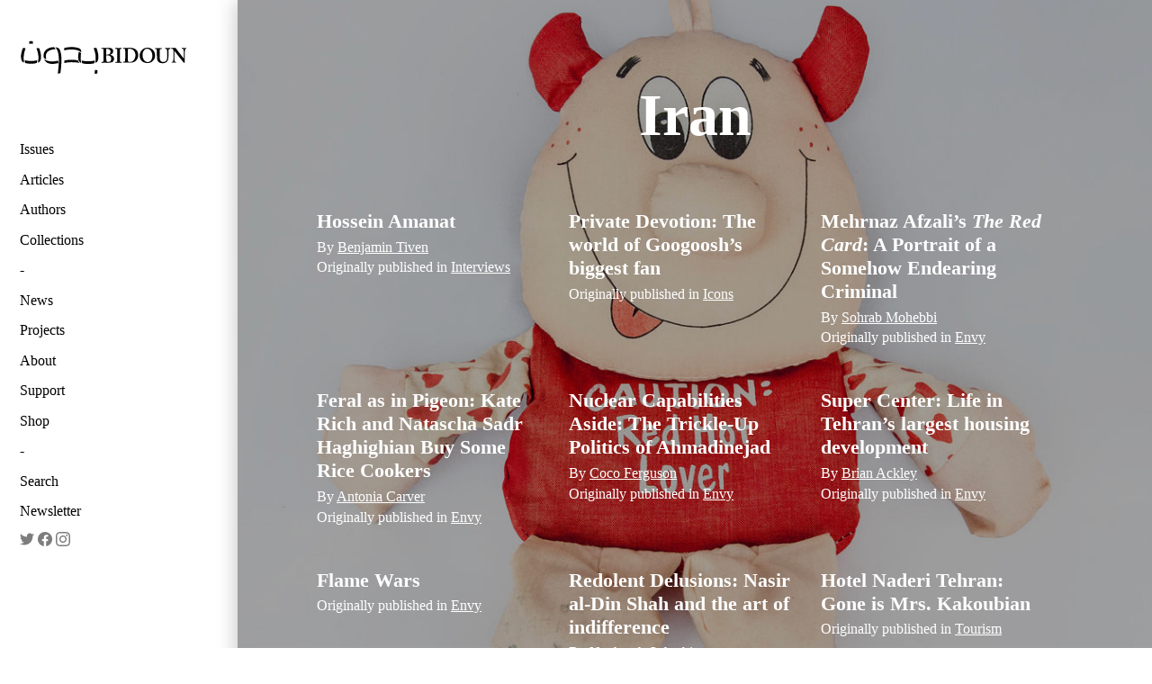

--- FILE ---
content_type: text/html; charset=utf-8
request_url: https://bidoun.org/tags/iran
body_size: 73245
content:
<!DOCTYPE html><html lang="en"><head prefix="og: http://ogp.me/ns# fb: http://ogp.me/ns/fb# website: http://ogp.me/ns/website#"><meta charset="utf-8" /><title>Iran | Bidoun</title>
<meta name="description" content="Articles tagged as Iran" /><meta content="Bidoun" property="og:site_name" /><meta content="Bidoun" property="author" /><meta content="Bidoun" name="application-name" /><meta content="#00990d" name="msapplication-TileColor" /><meta content="@Bidoun" property="twitter:site" /><meta content="@Bidoun" property="twitter:creator" /><meta content="en_US" property="og:locale" /><meta content="width=device-width, initial-scale=1.0" name="viewport" /><link rel="stylesheet" media="all" href="/assets/application-642b7e5da513214cb615c5ceeb87293b3c6bae41a197874f07a6f5d19c952cbe.css" /><link rel="stylesheet" media="print" href="/assets/print-b7ead936b480324545de4b5b7e23bbb6db994555f6699ead895dd51d658e39b4.css" /><link href="//www.google-analytics.com" rel="dns-prefetch" /><link href="//public.bidoun.org" rel="dns-prefetch" /><link rel="shortcut icon" type="image/x-icon" href="/assets/favicon-7c619a04b1eb2e0315867188e35e541f7e07491e59a68a433fb345663ba81ff8.ico" /><link rel="shortcut icon" type="image/x-icon" href="/assets/favicon-6addd96b24e07efda7c2043c9ee99466a632ae6665bd48507ab9047174be5c7d.gif" /><link rel="alternate" type="application/rss+xml" title="Bidoun articles RSS" href="/feed" /><script src="https://www.googletagmanager.com/gtag/js?id=UA-63408324-1" async="async"></script><script>window.dataLayer = window.dataLayer || [];
function gtag(){dataLayer.push(arguments);}
gtag('js', new Date());
gtag('config', 'UA-63408324-1', { 'site_speed_sample_rate': 100 });</script></head><body data-action="show" data-controller="tag" data-path="[&quot;tags&quot;, &quot;iran&quot;]"><header class="navigation"><h1 class="logo"><a href="https://bidoun.org/"><svg xmlns="http://www.w3.org/2000/svg" viewbox="0 0 250 53.3" width="186" height="40"><title>Bidoun</title>
<path d="M128.6 12.3h-1.7c-1.9 0-3.3 0-4-.1h-.6c-.3 0-.3.2-.3.3v.7c0 .2.1.3.3.3h1c1.1 0 1.6 0 1.7 1.8 0 .5.1 4.3.1 5.4v3.6c0 2.5-.1 6.6-.1 7.3-.1.9-.3 1.3-1.2 1.3h-1.4c-.2 0-.3.1-.3.3v.8c0 .2.1.3.3.3h.9l3.5-.1 4.6.1c3.5 0 5.5-.3 6.9-1.1 1.6-.8 2.5-3.1 2.5-4.7 0-3.1-1.9-5.1-5.7-6.1v-.1c3-1.1 4.3-2.6 4.3-5.1 0-2-.8-3.4-2.4-4.3-1-.6-2.9-.8-5.6-.8l-2.8.2zm.5 7.5c0-2.5.1-5.2.1-5.8 0-.2.2-.4.4-.4.2-.1.6-.1.9-.1.9 0 2.4.3 3.6 1.1 1.2.9 1.4 2.3 1.4 3.1 0 1.1-.3 2.6-1.6 3.6-.7.5-1.9.9-3.3.9h-1.4c-.1-.3-.1-2.4-.1-2.4zm.8 3.4c1.1 0 2.4.1 3.6.5 1.9.7 3 2.5 3 4.7 0 4-2.5 4.8-4.7 4.8-1.9 0-2.6-1.1-2.6-4v-6.1c0 .1.7.1.7.1zm21.4-10.9l-3.7.1-4.3-.1h-.5c-.1 0-.2 0-.2.3v.8c0 .2.1.3.3.3h1.5c.8 0 1.1.3 1.1 1 0 .4.1 6 .1 6.7v2.2c0 1.7-.1 8.3-.1 8.8-.1.8-.7.8-1.3.8H143c-.1 0-.3 0-.3.2v.8c0 .2.1.3.3.3h.4l4.1-.1 3.8.1h.5c.3 0 .4-.2.4-.3v-.8c0-.2-.2-.3-.3-.3h-1.2c-.8 0-1.1-.2-1.1-1l-.1-7.7V22l.1-7.5c0-.7.7-.8 1.1-.8h1.1c.1 0 .3-.1.3-.3v-.7c0-.2-.1-.3-.3-.3l-.5-.1zm10 0h-2.2l-3.1-.1h-1.3c-.2 0-.3.1-.3.2v.8c0 .2.2.3.3.3h1.6c.6 0 .9.1 1 .8.1.5.2 4.9.2 5.6v2.3c0 2.3-.1 9.3-.2 9.9-.1.5-.4.7-.9.7h-1.7c-.1 0-.3 0-.3.2v.8c0 .2 0 .3.2.3h.6l3.6-.1 3.2.1h2.4c2 0 6.6 0 9.5-3.3 2-2.3 2.9-4.8 2.9-8.1 0-4.2-1.8-6.6-3.3-7.9-2.6-2.3-5.7-2.8-9.9-2.8l-2.3.3zm.5 20c-.4-.6-.5-1.1-.5-1.7v-9.8c0-1.1 0-4.6.1-5.8 0-.7.2-1.1.5-1.3.5-.3 1.2-.3 1.9-.3 2.4 0 5 1.1 6.6 2.9 1.4 1.7 2.3 4.3 2.3 6.7 0 2.6-.8 5.2-2.1 7-1.4 1.9-3.7 3.1-6.1 3.1-1.1 0-2.3-.2-2.7-.8zM185.9 15zm38.1-2.7l-2.8.1-3.2-.1h-.5c-.2 0-.3.1-.3.3v.8c0 .2.1.3.3.3h1.1c.6 0 1.1.5 1.2 1.3.1.7.3 3.4.3 5.9v5.6c0 2.2-.6 4-1.8 5.2-.9.9-2.6 1.5-4.1 1.5-1 0-2.9-.2-4.1-1.9-.8-1.1-1-2.7-1.1-3.8-.1-1-.1-3.2-.1-4.7V19c0-1.8.1-3.6.1-4 0-.7.6-1.1 1.4-1.1h1.3c.2 0 .3-.1.3-.3v-.8c0-.2-.1-.3-.3-.3h-.6l-3.9.1-4.3-.1h-.4c-.3 0-.4.1-.4.3v.7c0 .2.1.3.3.3h1.4c.7 0 1 .4 1 1.5v7.3c0 4.3.1 6.1.6 7.5.6 2 1.9 3.4 3.7 4.2 1.1.5 2.8.7 4.5.7 2.3 0 4.3-.7 5.7-1.9 1.6-1.4 2.4-3.3 2.6-6 .1-1.3.2-6.7.2-7 0-.8 0-4.7.1-5.1.1-.4.2-1.1 1.2-1.1h1.1c.3 0 .3-.2.3-.3v-.7c0-.2-.1-.3-.4-.3l-.4-.3zm24 0l-2.4.1-2.8-.1h-.5c-.3 0-.3.1-.3.3v.7c0 .2 0 .3.2.3h.9c.7 0 1.3.4 1.5 1.1.1.4.2 2.7.3 4v.7c.1 1.5.1 3.1.1 5.8v3.1c-.6-.8-5.1-6.6-5.5-7.1-.6-.8-6.4-8.4-6.7-8.8-.2-.2-.4-.3-.8-.3H231.1l-1.3.1h-3.5c-.2 0-.2.1-.2.2v.8c0 .1.1.2.2.3h1c1.3 0 2.2 1.4 2.2 3.2v3.9c0 4.9-.2 9.2-.2 9.8-.1 1.8-.5 2.5-1.3 2.5h-1c-.2 0-.2.2-.2.2v.8c0 .2 0 .3.2.3h.9l2.1-.1 2.5.1h.7c.3 0 .3-.1.3-.3v-.7c0-.2 0-.3-.3-.3h-.8c-1 0-1.3-.6-1.4-2.2 0-.5-.3-5-.3-10.5v-3.7h.1l1.5 1.9c1.6 2 3.7 4.8 4 5.1l2.1 2.7 2.6 3.3 3.7 4.5c.2.2.6.5 1.1.5.4 0 .4-.5.4-.9v-8.1c0-3.4.3-8.8.4-10.4.1-1.1.4-1.6.9-1.6h.8c.2 0 .2-.1.2-.4v-.7c0-.1-.1-.3-.4-.3l-.1.2zM86.3 12c1.9.5 3.1 1 4 1.9.7.7 1.2 1.5 1.3 2.7.1 1.4 0 2.3 0 2.3s-.5-.8-2.4-1.9c-2.5-1.4-5.3-2-7.3-2.2-1.7-.2-3.4-.3-4.8-.3-1 0-4.1.2-5.3.3-2.9.4-5.4 1-5.4 1s-.2-.8-.1-1.8c.1-1.3.2-1.8.2-1.8s4.1-1 8.4-1.2c4.4-.3 8.6.2 11.4 1zm1.8 5.9s-.9 4.6-.9 7.1c-.1 2.5 0 5.7 2 7.9 1.1 1.2 2.6 1.8 2.6 1.8s-.7-1.7-.9-6.2c-.1-2.9.5-8.3.5-8.3s-.5-.6-1.4-1.2c-.8-.5-1.9-1.1-1.9-1.1zm-1.3 13s-2.3-.7-5.8-.9c-1.6-.1-5-.2-8 0-3.6.3-6.3 1.1-6.3 1.1l-.2 1.8c-.1 1.3.1 1.9.1 1.9s3.2-.8 6.1-1.1c3.3-.3 8.3-.2 11.2.1 3.1.4 5.5.8 5.5.8s-.6-.4-1.2-1.1c-.8-1-1.4-2.6-1.4-2.6zM24.9 12.6s1.5 4.1 2 6.7c.9 4.1 1.2 6.1.8 10.7-.2 3.1-.8 4.2-.8 4.2s1.7-.5 2.6-1.3c1.3-1.2 2.1-3.5 2.2-7.3.1-3.2-.9-6.8-1.2-8.2-.8-3.1-1.7-4.9-1.7-4.9h-2.1c-1.1 0-1.8.1-1.8.1zM50.8 11s-4.3-.1-8.7 2.1c-2.4 1.2-5 3.6-6.1 6.9-1.2 3.7 0 7.1 0 7.1s.8.7 1.7 1.2c1.1.6 2 .9 2 .9s-1-2.6-.8-5.5c.1-1.4.8-3.6 1.8-4.8 1.3-1.6 3.2-3.1 6.7-4 3.2-.8 5.8-.8 6-.8 0 0-.4-.8-1.4-2-.4-.5-1.2-1.1-1.2-1.1zM38.6 32.5c3.5 3.6 8.3 3.5 10.5 3.5 1.6 0 5.1-.3 8.2-1.1 0 0 .1-.6.1-1.8v-1.9c-1.3.3-3.6.8-5.9 1-.9.1-4.5.5-8.6-.4-4.5-1-6.6-2.9-6.6-2.9s.9 2.2 2.3 3.6zM52.7 11s.7.6 1.2 1.3c.6.9 1.5 2.1 2.2 3.7 1.7 3.6 1.9 7.8 2.2 11.9.2 2.8 0 8.2-.5 13.1-.5 5.8-1.1 9.5-1.1 9.5s1.6-.1 2.3-.3c.9-.2 1.7-.6 1.7-.6s1-8 1.3-13.3c.3-5.9.6-14.2-1.7-20-1-2.7-2.3-3.7-2.3-3.7s-1.4-.6-3-1c-1.2-.5-2.3-.6-2.3-.6zM6.8 12.4c-1.3-.1-2.1 0-2.1 0s-.9 1.8-1.7 4.9c-.4 1.5-1.4 5-1.2 8.2.1 3.8.9 6.1 2.2 7.3.9.8 2.6 1.3 2.6 1.3s-.5-1-.7-4.1c-.3-4.6 0-6.5.8-10.7.5-2.5 2-6.7 2-6.7s-.7-.1-1.9-.2zm103.5 0s1.5 4.3 2.1 6.9c.9 4.3 1.2 6.3.9 11-.2 3.2-.9 4.3-.9 4.3s1.8-.6 2.7-1.4c1.4-1.2 2.2-3.6 2.3-7.5.1-3.3-.9-7-1.3-8.5-.8-3.2-1.7-5.1-1.7-5.1h-2.2c-1.2.2-1.9.3-1.9.3zM19.6 4.2c0-1-.2-1.8-.2-1.8s-.6-.3-2.6-.3c-1.9 0-2.6.3-2.6.3s-.2.8-.2 1.8v1.9s1.5-.2 2.8-.2c1.3 0 2.8.2 2.8.2V4.2zm94.1 46.5c1 0 1.8-.2 1.8-.2s.3-.6.5-2.5c.1-1.9-.1-2.6-.1-2.6s-.8-.1-1.8-.2c-1 0-2 .1-2 .1s.1 1.3-.1 2.6c-.1 1.3-.4 2.6-.4 2.6s1.1.2 2.1.2zm-96.3-19h-1.2c-4.4 0-7.1-.7-8.9-1.2 0 0 .1 1.3.2 1.9.3 1.4.6 2.3.6 2.3s2.3.8 6.6 1h4c4.3-.2 6.6-1 6.6-1s.4-.8.6-2.3c.1-.6.2-1.9.2-1.9-1.7.5-4.4 1.2-8.7 1.2zm85.3.4h-1.2c-4.5 0-7.3-.7-9.2-1.2 0 0 .1 1.3.3 1.9.3 1.4.7 2.3.7 2.3s2.4.8 6.8 1h4.2c4.4-.2 6.8-1 6.8-1s.4-.8.7-2.3c.1-.6.3-1.9.3-1.9-2.1.5-4.9 1.2-9.4 1.2zm79.1-16.2c-2.5 3.1-2.8 6.1-2.8 7.7 0 3.2 1.2 5.9 2.7 7.6.6.7 1.1 1.1 2 1.7 2.3 1.5 5.3 1.9 6.8 1.9 4.2 0 6.9-1.4 9.3-4.4 1.5-1.9 2.3-4.3 2.3-6.8 0-5-2.6-7.9-4.2-9.2-2.7-2.2-5.2-2.5-7.3-2.5-3.4 0-6.6 1.3-8.8 4zm1.5 6.6c0-2.4.9-5.6 2.8-7.4 1.6-1.6 3.6-1.7 4.2-1.7.6 0 1.1.1 1.6.2 2.9.9 6.1 4.7 6.1 10.3 0 3.5-1.5 9.5-7.1 9.4-2.8 0-7.6-2.6-7.6-10.8zm2.6-7.5z"></path></svg>
</a></h1><nav class="desktop panels" role="navigation"><div class="panel"><ul class="panel-primary"><li class="menu-item" data-id="issues"><a href="/issues">Issues</a></li><li class="menu-item" data-id="articles"><a href="/articles">Articles</a></li><li class="menu-item" data-id="authors"><a href="/authors">Authors</a></li><li class="menu-item" data-id="collections"><a href="/collections">Collections</a></li><li class="menu-item spacer"></li><li class="menu-item" data-id="news"><a href="/news">News</a></li><li class="menu-item" data-id="projects"><a href="/projects">Projects</a></li><li class="menu-item" data-id="about"><a href="/about">About</a></li><li class="menu-item" data-id="support"><a href="/support">Support</a></li><li class="menu-item" data-id="shop"><a href="/shop">Shop</a></li><li class="menu-item spacer"></li><li class="menu-item" data-id="search"><a data-modal="#search-form-container" href="/search">Search</a></li><li class="menu-item"><a data-modal="#newsletter-form-container" href="#newsletter">Newsletter</a></li><li class="menu-item social-icon"><a href="https://twitter.com/bidoun" rel="noopener" target="_blank"><svg role="img" xmlns="http://www.w3.org/2000/svg" viewbox="0 0 24 24" width="16" height="16" title="Twitter"><title>Twitter icon</title>
<path fill="currentColor" d="M23.953 4.57a10 10 0 01-2.825.775 4.958 4.958 0 002.163-2.723c-.951.555-2.005.959-3.127 1.184a4.92 4.92 0 00-8.384 4.482C7.69 8.095 4.067 6.13 1.64 3.162a4.822 4.822 0 00-.666 2.475c0 1.71.87 3.213 2.188 4.096a4.904 4.904 0 01-2.228-.616v.06a4.923 4.923 0 003.946 4.827 4.996 4.996 0 01-2.212.085 4.936 4.936 0 004.604 3.417 9.867 9.867 0 01-6.102 2.105c-.39 0-.779-.023-1.17-.067a13.995 13.995 0 007.557 2.209c9.053 0 13.998-7.496 13.998-13.985 0-.21 0-.42-.015-.63A9.935 9.935 0 0024 4.59z"></path></svg>
</a></li><li class="menu-item social-icon"><a href="https://www.facebook.com/BIDOUN-47157759657" rel="noopener" target="_blank"><svg role="img" xmlns="http://www.w3.org/2000/svg" viewbox="0 0 24 24" width="16" height="16" title="Facebook"><title>Facebook icon</title>
<path fill="currentColor" d="M24 12.073c0-6.627-5.373-12-12-12s-12 5.373-12 12c0 5.99 4.388 10.954 10.125 11.854v-8.385H7.078v-3.47h3.047V9.43c0-3.007 1.792-4.669 4.533-4.669 1.312 0 2.686.235 2.686.235v2.953H15.83c-1.491 0-1.956.925-1.956 1.874v2.25h3.328l-.532 3.47h-2.796v8.385C19.612 23.027 24 18.062 24 12.073z"></path></svg>
</a></li><li class="menu-item social-icon"><a href="https://instagram.com/bidounmagazine/" rel="noopener" target="_blank"><svg role="img" viewbox="0 0 24 24" xmlns="http://www.w3.org/2000/svg" width="16" height="16" title="Instagram"><title>Instagram icon</title>
<path fill="currentColor" d="M12 0C8.74 0 8.333.015 7.053.072 5.775.132 4.905.333 4.14.63c-.789.306-1.459.717-2.126 1.384S.935 3.35.63 4.14C.333 4.905.131 5.775.072 7.053.012 8.333 0 8.74 0 12s.015 3.667.072 4.947c.06 1.277.261 2.148.558 2.913.306.788.717 1.459 1.384 2.126.667.666 1.336 1.079 2.126 1.384.766.296 1.636.499 2.913.558C8.333 23.988 8.74 24 12 24s3.667-.015 4.947-.072c1.277-.06 2.148-.262 2.913-.558.788-.306 1.459-.718 2.126-1.384.666-.667 1.079-1.335 1.384-2.126.296-.765.499-1.636.558-2.913.06-1.28.072-1.687.072-4.947s-.015-3.667-.072-4.947c-.06-1.277-.262-2.149-.558-2.913-.306-.789-.718-1.459-1.384-2.126C21.319 1.347 20.651.935 19.86.63c-.765-.297-1.636-.499-2.913-.558C15.667.012 15.26 0 12 0zm0 2.16c3.203 0 3.585.016 4.85.071 1.17.055 1.805.249 2.227.415.562.217.96.477 1.382.896.419.42.679.819.896 1.381.164.422.36 1.057.413 2.227.057 1.266.07 1.646.07 4.85s-.015 3.585-.074 4.85c-.061 1.17-.256 1.805-.421 2.227-.224.562-.479.96-.899 1.382-.419.419-.824.679-1.38.896-.42.164-1.065.36-2.235.413-1.274.057-1.649.07-4.859.07-3.211 0-3.586-.015-4.859-.074-1.171-.061-1.816-.256-2.236-.421-.569-.224-.96-.479-1.379-.899-.421-.419-.69-.824-.9-1.38-.165-.42-.359-1.065-.42-2.235-.045-1.26-.061-1.649-.061-4.844 0-3.196.016-3.586.061-4.861.061-1.17.255-1.814.42-2.234.21-.57.479-.96.9-1.381.419-.419.81-.689 1.379-.898.42-.166 1.051-.361 2.221-.421 1.275-.045 1.65-.06 4.859-.06l.045.03zm0 3.678c-3.405 0-6.162 2.76-6.162 6.162 0 3.405 2.76 6.162 6.162 6.162 3.405 0 6.162-2.76 6.162-6.162 0-3.405-2.76-6.162-6.162-6.162zM12 16c-2.21 0-4-1.79-4-4s1.79-4 4-4 4 1.79 4 4-1.79 4-4 4zm7.846-10.405c0 .795-.646 1.44-1.44 1.44-.795 0-1.44-.646-1.44-1.44 0-.794.646-1.439 1.44-1.439.793-.001 1.44.645 1.44 1.439z"></path></svg>
</a></li></ul></div></nav><nav class="mobile drawer" role="navigation"><div class="drawer-contents"><div class="column-group"><div class="column full"><h4 class="section-title"><a href="/issues">Issues</a></h4></div><div class="column full"><h4 class="section-title"><a href="/articles">Articles</a></h4></div><div class="column full"><h4 class="section-title"><a href="/authors">Authors</a></h4></div><div class="column full"><h4 class="section-title"><a href="/collections">Collections</a></h4></div></div><div class="column-group"><div class="column full"><h4 class="section-title"><a href="/news">News</a></h4></div><div class="column full"><h4 class="section-title"><a href="/projects">Projects</a></h4></div><div class="column full"><h4 class="section-title"><a href="/about">About</a></h4></div><div class="column full"><h4 class="section-title"><a href="/support">Support</a></h4></div><div class="column full"><h4 class="section-title"><a href="/shop">Shop</a></h4></div></div><div class="column-group"><div class="column social-icon"><a href="https://twitter.com/bidoun" rel="noopener" target="_blank"><svg role="img" xmlns="http://www.w3.org/2000/svg" viewbox="0 0 24 24" width="22" height="22" title="Twitter"><title>Twitter icon</title>
<path fill="currentColor" d="M23.953 4.57a10 10 0 01-2.825.775 4.958 4.958 0 002.163-2.723c-.951.555-2.005.959-3.127 1.184a4.92 4.92 0 00-8.384 4.482C7.69 8.095 4.067 6.13 1.64 3.162a4.822 4.822 0 00-.666 2.475c0 1.71.87 3.213 2.188 4.096a4.904 4.904 0 01-2.228-.616v.06a4.923 4.923 0 003.946 4.827 4.996 4.996 0 01-2.212.085 4.936 4.936 0 004.604 3.417 9.867 9.867 0 01-6.102 2.105c-.39 0-.779-.023-1.17-.067a13.995 13.995 0 007.557 2.209c9.053 0 13.998-7.496 13.998-13.985 0-.21 0-.42-.015-.63A9.935 9.935 0 0024 4.59z"></path></svg>
</a></div><div class="column social-icon"><a href="https://www.facebook.com/BIDOUN-47157759657" rel="noopener" target="_blank"><svg role="img" xmlns="http://www.w3.org/2000/svg" viewbox="0 0 24 24" width="22" height="22" title="Facebook"><title>Facebook icon</title>
<path fill="currentColor" d="M24 12.073c0-6.627-5.373-12-12-12s-12 5.373-12 12c0 5.99 4.388 10.954 10.125 11.854v-8.385H7.078v-3.47h3.047V9.43c0-3.007 1.792-4.669 4.533-4.669 1.312 0 2.686.235 2.686.235v2.953H15.83c-1.491 0-1.956.925-1.956 1.874v2.25h3.328l-.532 3.47h-2.796v8.385C19.612 23.027 24 18.062 24 12.073z"></path></svg>
</a></div><div class="column social-icon"><a href="https://instagram.com/bidounmagazine/" rel="noopener" target="_blank"><svg role="img" viewbox="0 0 24 24" xmlns="http://www.w3.org/2000/svg" width="22" height="22" title="Instagram"><title>Instagram icon</title>
<path fill="currentColor" d="M12 0C8.74 0 8.333.015 7.053.072 5.775.132 4.905.333 4.14.63c-.789.306-1.459.717-2.126 1.384S.935 3.35.63 4.14C.333 4.905.131 5.775.072 7.053.012 8.333 0 8.74 0 12s.015 3.667.072 4.947c.06 1.277.261 2.148.558 2.913.306.788.717 1.459 1.384 2.126.667.666 1.336 1.079 2.126 1.384.766.296 1.636.499 2.913.558C8.333 23.988 8.74 24 12 24s3.667-.015 4.947-.072c1.277-.06 2.148-.262 2.913-.558.788-.306 1.459-.718 2.126-1.384.666-.667 1.079-1.335 1.384-2.126.296-.765.499-1.636.558-2.913.06-1.28.072-1.687.072-4.947s-.015-3.667-.072-4.947c-.06-1.277-.262-2.149-.558-2.913-.306-.789-.718-1.459-1.384-2.126C21.319 1.347 20.651.935 19.86.63c-.765-.297-1.636-.499-2.913-.558C15.667.012 15.26 0 12 0zm0 2.16c3.203 0 3.585.016 4.85.071 1.17.055 1.805.249 2.227.415.562.217.96.477 1.382.896.419.42.679.819.896 1.381.164.422.36 1.057.413 2.227.057 1.266.07 1.646.07 4.85s-.015 3.585-.074 4.85c-.061 1.17-.256 1.805-.421 2.227-.224.562-.479.96-.899 1.382-.419.419-.824.679-1.38.896-.42.164-1.065.36-2.235.413-1.274.057-1.649.07-4.859.07-3.211 0-3.586-.015-4.859-.074-1.171-.061-1.816-.256-2.236-.421-.569-.224-.96-.479-1.379-.899-.421-.419-.69-.824-.9-1.38-.165-.42-.359-1.065-.42-2.235-.045-1.26-.061-1.649-.061-4.844 0-3.196.016-3.586.061-4.861.061-1.17.255-1.814.42-2.234.21-.57.479-.96.9-1.381.419-.419.81-.689 1.379-.898.42-.166 1.051-.361 2.221-.421 1.275-.045 1.65-.06 4.859-.06l.045.03zm0 3.678c-3.405 0-6.162 2.76-6.162 6.162 0 3.405 2.76 6.162 6.162 6.162 3.405 0 6.162-2.76 6.162-6.162 0-3.405-2.76-6.162-6.162-6.162zM12 16c-2.21 0-4-1.79-4-4s1.79-4 4-4 4 1.79 4 4-1.79 4-4 4zm7.846-10.405c0 .795-.646 1.44-1.44 1.44-.795 0-1.44-.646-1.44-1.44 0-.794.646-1.439 1.44-1.439.793-.001 1.44.645 1.44 1.439z"></path></svg>
</a></div></div></div></nav><nav class="mobile toolbar" role="navigation"><div class="column-group no-gutters"><div class="column quarter burger"><button class="drawer-toggle"><svg xmlns="http://www.w3.org/2000/svg" viewbox="0 0 30 30" width="15" height="15" title="Toggle Menu">
  <title>Toggle menu</title>
  <rect y="0" width="30" height="6"></rect>
  <rect width="30" height="6" y="12"></rect>
  <rect width="30" height="6" y="24"></rect>
</svg>
</button></div></div></nav></header><main class="show-tag" id="content-root" role="main"><span id="top"></span><section class="tag articles"><header class="section-header"><h1 class="section-title">Iran</h1></header><aside class="table-of-contents non-featured-articles"><ul class="column-group"><li class="article column third tablet-half mobile-full" data-published="true"><h5 class="article-title"><a href="http://www.bidoun.org/articles/hossein-amanat">Hossein Amanat</a></h5><h6 class="article-author">By <a class="toc-author-link" itemprop="author" href="http://www.bidoun.org/authors/benjamin-tiven">Benjamin Tiven</a></h6><h6 class="article-original-publish">Originally published in <a class="toc-article-issue" href="/issues/28-interviews">Interviews</a></h6></li><li class="article column third tablet-half mobile-full" data-published="true"><h5 class="article-title"><a href="https://bidoun.org/articles/private-devotion">Private Devotion: The world of Googoosh&rsquo;s biggest fan</a></h5><h6 class="article-original-publish">Originally published in <a class="toc-article-issue" href="/issues/5-icons">Icons</a></h6></li><li class="article column third tablet-half mobile-full" data-published="true"><h5 class="article-title"><a href="http://www.bidoun.org/articles/mehrnaz-afzali-s-the-red-card">Mehrnaz Afzali&rsquo;s <em>The Red Card</em>: A Portrait of a Somehow Endearing Criminal</a></h5><h6 class="article-author">By <a class="toc-author-link" itemprop="author" href="http://www.bidoun.org/authors/sohrab-mohebbi">Sohrab Mohebbi</a></h6><h6 class="article-original-publish">Originally published in <a class="toc-article-issue" href="/issues/6-envy">Envy</a></h6></li><li class="article column third tablet-half mobile-full" data-published="true"><h5 class="article-title"><a href="http://www.bidoun.org/articles/kate-rich">Feral as in Pigeon: Kate Rich and Natascha Sadr Haghighian Buy Some Rice Cookers</a></h5><h6 class="article-author">By <a class="toc-author-link" itemprop="author" href="http://www.bidoun.org/authors/antonia-carver">Antonia Carver</a></h6><h6 class="article-original-publish">Originally published in <a class="toc-article-issue" href="/issues/6-envy">Envy</a></h6></li><li class="article column third tablet-half mobile-full" data-published="true"><h5 class="article-title"><a href="http://www.bidoun.org/articles/the-trickle-up-politics-of-ahmadinejad">Nuclear Capabilities Aside: The Trickle-Up Politics of Ahmadinejad</a></h5><h6 class="article-author">By <a class="toc-author-link" itemprop="author" href="http://www.bidoun.org/authors/coco-ferguson">Coco Ferguson</a></h6><h6 class="article-original-publish">Originally published in <a class="toc-article-issue" href="/issues/6-envy">Envy</a></h6></li><li class="article column third tablet-half mobile-full" data-published="true"><h5 class="article-title"><a href="http://www.bidoun.org/articles/life-in-tehran-s-largest-housing-development">Super Center: Life in Tehran’s largest housing development</a></h5><h6 class="article-author">By <a class="toc-author-link" itemprop="author" href="http://www.bidoun.org/authors/brian-ackley">Brian Ackley</a></h6><h6 class="article-original-publish">Originally published in <a class="toc-article-issue" href="/issues/6-envy">Envy</a></h6></li><li class="article column third tablet-half mobile-full" data-published="true"><h5 class="article-title"><a href="http://new.bidoun.org/articles/flame-wars">Flame Wars</a></h5><h6 class="article-original-publish">Originally published in <a class="toc-article-issue" href="/issues/6-envy">Envy</a></h6></li><li class="article column third tablet-half mobile-full" data-published="true"><h5 class="article-title"><a href="https://new.bidoun.org/articles/redolent-delusions">Redolent Delusions: Nasir al-Din Shah and the art of indifference</a></h5><h6 class="article-author">By <a class="toc-author-link" itemprop="author" href="https://new.bidoun.org/authors/naghmeh-sohrabi">Naghmeh Sohrabi</a></h6><h6 class="article-original-publish">Originally published in <a class="toc-article-issue" href="/issues/7-tourism">Tourism</a></h6></li><li class="article column third tablet-half mobile-full" data-published="true"><h5 class="article-title"><a href="https://bidoun.org/articles/hotel-naderi-tehran">Hotel Naderi Tehran: Gone is Mrs. Kakoubian</a></h5><h6 class="article-original-publish">Originally published in <a class="toc-article-issue" href="/issues/7-tourism">Tourism</a></h6></li><li class="article column third tablet-half mobile-full" data-published="true"><h5 class="article-title"><a href="http://www.bidoun.org/articles/narges-and-the-case-of-iranian-docudrama">Narges and The Case of Iranian Docudrama: If Dante had come with illustrations</a></h5><h6 class="article-author">By <a class="toc-author-link" itemprop="author" href="http://www.bidoun.org/authors/sohrab-mohebbi">Sohrab Mohebbi</a></h6><h6 class="article-original-publish">Originally published in <a class="toc-article-issue" href="/issues/9-rumor">Rumor</a></h6></li><li class="article column third tablet-half mobile-full" data-published="true"><h5 class="article-title"><a href="http://www.bidoun.org/articles/navel-gazing">Navel Gazing: Mohammad Shirvani&rsquo;s <em>Nahf</em></a></h5><h6 class="article-author">By <a class="toc-author-link" itemprop="author" href="http://www.bidoun.org/authors/antonia-carver">Antonia Carver</a></h6><h6 class="article-original-publish">Originally published in <a class="toc-article-issue" href="/issues/1-we-are-spatial">We Are Spatial</a></h6></li><li class="article column third tablet-half mobile-full" data-published="true"><h5 class="article-title"><a href="http://www.bidoun.org/articles/finding-the-third-way">Finding The Third Way: Inside the Iranian indie art scene</a></h5><h6 class="article-author">By <a class="toc-author-link" itemprop="author" href="http://www.bidoun.org/authors/jinoos-taghizadeh">Jinoos Taghizadeh</a></h6><h6 class="article-original-publish">Originally published in <a class="toc-article-issue" href="/issues/13-glory">Glory</a></h6></li><li class="article column third tablet-half mobile-full" data-published="true"><h5 class="article-title"><a href="http://www.bidoun.org/articles/the-headlace-of-xerxes">The Headlace of Xerxes</a></h5><h6 class="article-author">By <a class="toc-author-link" itemprop="author" href="http://www.bidoun.org/authors/tom-morton">Tom Morton</a></h6><h6 class="article-original-publish">Originally published in <a class="toc-article-issue" href="/issues/14-objects">Objects</a></h6></li><li class="article column third tablet-half mobile-full" data-published="true"><h5 class="article-title"><a href="https://bidoun.org/articles/twilight-of-the-iron-sheik">Twilight of the Iron Sheik: A wrestler in winter</a></h5><h6 class="article-original-publish">Originally published in <a class="toc-article-issue" href="/issues/15-pulp">Pulp</a></h6></li><li class="article column third tablet-half mobile-full" data-published="true"><h5 class="article-title"><a href="https://bidoun.org/articles/slavs-tatars">Slavs &amp; Tatars: I often dream of Slavs</a></h5><h6 class="article-original-publish">Originally published in <a class="toc-article-issue" href="/issues/16-kids">Kids</a></h6></li><li class="article column third tablet-half mobile-full" data-published="true"><h5 class="article-title"><a href="https://new.bidoun.org/articles/the-future-takes-forever">The Future Takes Forever: Becoming FM-2030</a></h5><h6 class="article-author">By <a class="toc-author-link" itemprop="author" href="https://new.bidoun.org/authors/benjamin-tiven">Benjamin Tiven</a></h6><h6 class="article-original-publish">Originally published in <a class="toc-article-issue" href="/issues/19-noise">Noise</a></h6></li><li class="article column third tablet-half mobile-full" data-published="true"><h5 class="article-title"><a href="http://www.bidoun.org/articles/true-dub">True Dub: John Wayne, Iranian idol</a></h5><h6 class="article-author">By <a class="toc-author-link" itemprop="author" href="http://www.bidoun.org/authors/abou-farman">Abou Farman</a></h6><h6 class="article-original-publish">Originally published in <a class="toc-article-issue" href="/issues/19-noise">Noise</a></h6></li><li class="article column third tablet-half mobile-full" data-published="true"><h5 class="article-title"><a href="http://new.bidoun.org/articles/the-lovers-wind">On Albert Lamorisse&rsquo;s <em>The Lovers’ Wind</em></a></h5><h6 class="article-author">By <a class="toc-author-link" itemprop="author" href="http://new.bidoun.org/authors/latiffeh-ehteshami">Latiffeh Ehteshami</a>, <a class="toc-author-link" itemprop="author" href="http://new.bidoun.org/authors/lucy-raven">Lucy Raven</a></h6><h6 class="article-original-publish">Originally published in <a class="toc-article-issue" href="/issues/19-noise">Noise</a></h6></li><li class="article column third tablet-half mobile-full" data-published="true"><h5 class="article-title"><a href="http://www.bidoun.org/articles/the-9th-tehran-photography-biennial">9th Tehran Photography Biennial</a></h5><h6 class="article-author">By <a class="toc-author-link" itemprop="author" href="http://www.bidoun.org/authors/tirdad-zolghadr">Tirdad Zolghadr</a></h6><h6 class="article-original-publish">Originally published in <a class="toc-article-issue" href="/issues/2-we-are-old">We Are Old</a></h6></li><li class="article column third tablet-half mobile-full" data-published="true"><h5 class="article-title"><a href="http://bidoun.org/articles/fluffy-farhad">Fluffy Farhad</a></h5><h6 class="article-author">By <a class="toc-author-link" itemprop="author" href="http://bidoun.org/authors/negar-azimi">Negar Azimi</a></h6><h6 class="article-original-publish">Originally published in <a class="toc-article-issue" href="/issues/20-bazaar">Bazaar</a></h6></li><li class="article column third tablet-half mobile-full" data-published="true"><h5 class="article-title"><a href="http://www.bidoun.org/articles/rasht-29">Rasht 29: A cultural oasis in central Tehran</a></h5><h6 class="article-author">By <a class="toc-author-link" itemprop="author" href="http://www.bidoun.org/authors/sohrab-mohebbi">Sohrab Mohebbi</a></h6><h6 class="article-original-publish">Originally published in <a class="toc-article-issue" href="/issues/20-bazaar">Bazaar</a></h6></li><li class="article column third tablet-half mobile-full" data-published="true"><h5 class="article-title"><a href="http://bidoun.org/articles/interviews-michael-stevenson">Michael Stevenson: The deck is always stacked</a></h5><h6 class="article-author">By <a class="toc-author-link" itemprop="author" href="http://bidoun.org/authors/kate-sutton">Kate Sutton</a></h6><h6 class="article-original-publish">Originally published in <a class="toc-article-issue" href="/issues/28-interviews">Interviews</a></h6></li><li class="article column third tablet-half mobile-full" data-published="true"><h5 class="article-title"><a href="http://bidoun.org/articles/navid-negahban">Navid Negahban</a></h5><h6 class="article-author">By <a class="toc-author-link" itemprop="author" href="http://bidoun.org/authors/lisa-farjam">Lisa Farjam</a></h6><h6 class="article-original-publish">Originally published in <a class="toc-article-issue" href="/issues/28-interviews">Interviews</a></h6></li><li class="article column third tablet-half mobile-full" data-published="true"><h5 class="article-title"><a href="http://bidoun.org/articles/the-imaginary-elsewhere">The Imaginary Elsewhere: How not to think about diasporic art</a></h5><h6 class="article-author">By <a class="toc-author-link" itemprop="author" href="http://bidoun.org/authors/media-farzin">Media Farzin</a></h6><h6 class="article-original-publish">Originally published in <a class="toc-article-issue" href="/issues/27-diaspora">Diaspora</a></h6></li><li class="article column third tablet-half mobile-full" data-published="true"><h5 class="article-title"><a href="http://www.bidoun.org/articles/diaspora-review"><em>The Colonel</em></a></h5><h6 class="article-original-publish">Originally published in <a class="toc-article-issue" href="/issues/27-diaspora">Diaspora</a></h6></li><li class="article column third tablet-half mobile-full" data-published="true"><h5 class="article-title"><a href="https://new.bidoun.org/articles/save-the-babes">Save the Babes: Nazazin Afshin-Jam: Singer, Model, President of Stop Child Executions</a></h5><h6 class="article-author">By <a class="toc-author-link" itemprop="author" href="https://new.bidoun.org/authors/lisa-farjam">Lisa Farjam</a></h6><h6 class="article-original-publish">Originally published in <a class="toc-article-issue" href="/issues/23-squares">Squares</a></h6></li><li class="article column third tablet-half mobile-full" data-published="true"><h5 class="article-title"><a href="http://www.bidoun.org/articles/parastou-forouhar">Parastou Forouhar: Art, Life, and Death in Iran</a></h5><h6 class="article-author">By <a class="toc-author-link" itemprop="author" href="http://www.bidoun.org/authors/guy-mannes-abbott">Guy Mannes-Abbott</a></h6><h6 class="article-original-publish">Originally published in <a class="toc-article-issue" href="/issues/23-squares">Squares</a></h6></li><li class="article column third tablet-half mobile-full" data-published="true"><h5 class="article-title"><a href="http://www.bidoun.org/articles/iran-via-video-current">Iran via Video Current</a></h5><h6 class="article-author">By <a class="toc-author-link" itemprop="author" href="http://www.bidoun.org/authors/media-farzin">Media Farzin</a></h6><h6 class="article-original-publish">Originally published in <a class="toc-article-issue" href="/issues/26-soft-power">Soft Power</a></h6></li><li class="article column third tablet-half mobile-full" data-published="true"><h5 class="article-title"><a href="http://www.bidoun.org/articles/paved-with-good-intentions">Paved with Good Intentions: Political opposition and the pitfalls of international support</a></h5><h6 class="article-author">By <a class="toc-author-link" itemprop="author" href="http://www.bidoun.org/authors/noushin-ahmadi">Noushin Ahmadi</a></h6><h6 class="article-original-publish">Originally published in <a class="toc-article-issue" href="/issues/5-icons">Icons</a></h6></li><li class="article column third tablet-half mobile-full" data-published="true"><h5 class="article-title"><a href="https://bidoun.org/articles/javad-yasari">Javad Yasari: Secondhand fridge salesman, singing legend of the Tehran Bazaar</a></h5><h6 class="article-original-publish">Originally published in <a class="toc-article-issue" href="/issues/5-icons">Icons</a></h6></li><li class="article column third tablet-half mobile-full" data-published="true"><h5 class="article-title"><a href="http://www.bidoun.org/articles/tehran-as-movie-panorama">Tehran as Movie Panorama</a></h5><h6 class="article-author">By <a class="toc-author-link" itemprop="author" href="http://www.bidoun.org/authors/mazyar-lotfalian">Mazyar Lotfalian</a></h6><h6 class="article-original-publish">Originally published in <a class="toc-article-issue" href="/issues/5-icons">Icons</a></h6></li><li class="article column third tablet-half mobile-full" data-published="true"><h5 class="article-title"><a href="https://bidoun.org/articles/you-are-the-expert">You Are the Expert: Actual transcript of <em>Navad (90)</em>, Iran’s most popular TV show</a></h5><h6 class="article-original-publish">Originally published in <a class="toc-article-issue" href="/issues/24-sports">Sports</a></h6></li><li class="article column third tablet-half mobile-full" data-published="true"><h5 class="article-title"><a href="http://www.bidoun.org/articles/foucault-and-the-iranian-revolution">Foucault and the Iranian Revolution</a></h5><h6 class="article-author">By <a class="toc-author-link" itemprop="author" href="http://www.bidoun.org/authors/nader-vossoughian">Nader Vossoughian</a></h6><h6 class="article-original-publish">Originally published in <a class="toc-article-issue" href="/issues/5-icons">Icons</a></h6></li><li class="article column third tablet-half mobile-full" data-published="true"><h5 class="article-title"><a href="http://new.bidoun.org/articles/cheese-costs-money">Cheese Costs Money: On Paul E. Erdman’s <em>The Crash of ’79</em></a></h5><h6 class="article-original-publish">Originally published in <a class="toc-article-issue" href="/issues/5-icons">Icons</a></h6></li><li class="article column third tablet-half mobile-full" data-published="true"><h5 class="article-title"><a href="http://www.bidoun.org/articles/nicky-nodjoumi">Nicky Nodjoumi: Educating the Horse</a></h5><h6 class="article-author">By <a class="toc-author-link" itemprop="author" href="http://www.bidoun.org/authors/murtaza-vali">Murtaza Vali</a></h6><h6 class="article-original-publish">Originally published in <a class="toc-article-issue" href="/issues/24-sports">Sports</a></h6></li><li class="article column third tablet-half mobile-full" data-published="true"><h5 class="article-title"><a href="http://www.bidoun.org/articles/the-tehran-museum-of-contemporary-art">The Tehran Museum of Contemporary Art: Shimmering totalities</a></h5><h6 class="article-author">By <a class="toc-author-link" itemprop="author" href="http://www.bidoun.org/authors/tirdad-zolghadr">Tirdad Zolghadr</a></h6><h6 class="article-original-publish">Originally published in <a class="toc-article-issue" href="/issues/6-envy">Envy</a></h6></li><li class="article column third tablet-half mobile-full" data-published="true"><h5 class="article-title"><a href="http://www.bidoun.org/articles/fast-food-in-tehran">California McDreaming: Fast food in Tehran</a></h5><h6 class="article-original-publish">Originally published in <a class="toc-article-issue" href="/issues/6-envy">Envy</a></h6></li><li class="article column third tablet-half mobile-full" data-published="true"><h5 class="article-title"><a href="http://www.bidoun.org/articles/how-can-you-listen-to-those-bastards">How Can You Listen to Those Bastards?: Conversations with a Marxist publisher in Tehran</a></h5><h6 class="article-author">By <a class="toc-author-link" itemprop="author" href="http://www.bidoun.org/authors/tirdad-zolghadr">Tirdad Zolghadr</a>, <a class="toc-author-link" itemprop="author" href="http://www.bidoun.org/authors/mahrokh-mostaari">Mahrokh Mostaari</a></h6><h6 class="article-original-publish">Originally published in <a class="toc-article-issue" href="/issues/6-envy">Envy</a></h6></li><li class="article column third tablet-half mobile-full" data-published="true"><h5 class="article-title"><a href="http://www.bidoun.org/articles/yesterday-s-utopia">Yesterday&rsquo;s Utopia: Learning from extra large-scale modernism</a></h5><h6 class="article-original-publish">Originally published in <a class="toc-article-issue" href="/issues/6-envy">Envy</a></h6></li><li class="article column third tablet-half mobile-full" data-published="true"><h5 class="article-title"><a href="http://www.bidoun.org/articles/kiarostami-s-close-up-revisited">The Most Fatal Attraction: Kiarostami’s ‘Close-Up’ revisited</a></h5><h6 class="article-author">By <a class="toc-author-link" itemprop="author" href="http://www.bidoun.org/authors/coco-ferguson">Coco Ferguson</a></h6><h6 class="article-original-publish">Originally published in <a class="toc-article-issue" href="/issues/6-envy">Envy</a></h6></li><li class="article column third tablet-half mobile-full" data-published="true"><h5 class="article-title"><a href="http://www.bidoun.org/articles/thinking-cypress">Thinking Cypress</a></h5><h6 class="article-author">By <a class="toc-author-link" itemprop="author" href="http://www.bidoun.org/authors/amanda-coulson">Amanda Coulson</a></h6><h6 class="article-original-publish">Originally published in <a class="toc-article-issue" href="/issues/6-envy">Envy</a></h6></li><li class="article column third tablet-half mobile-full" data-published="true"><h5 class="article-title"><a href="https://new.bidoun.org/articles/notes-on-tehran-s-mehrabad-and-imam-khomeini-international-airports">Notes on Tehran’s Mehrabad and Imam Khomeini International Airports: Of course there is no blood fountain</a></h5><h6 class="article-author">By <a class="toc-author-link" itemprop="author" href="https://new.bidoun.org/authors/eva-munz">Eva Munz</a></h6><h6 class="article-original-publish">Originally published in <a class="toc-article-issue" href="/issues/7-tourism">Tourism</a></h6></li><li class="article column third tablet-half mobile-full" data-published="true"><h5 class="article-title"><a href="http://www.bidoun.org/articles/travelogue-3">Swiss Airlines flight from Tehran to Zurich, August 2006</a></h5><h6 class="article-original-publish">Originally published in <a class="toc-article-issue" href="/issues/7-tourism">Tourism</a></h6></li><li class="article column third tablet-half mobile-full" data-published="true"><h5 class="article-title"><a href="http://www.bidoun.org/articles/living-only-once">Living Only Once: The Iranian road movie</a></h5><h6 class="article-author">By <a class="toc-author-link" itemprop="author" href="http://www.bidoun.org/authors/kamran-rastegar">Kamran Rastegar</a></h6><h6 class="article-original-publish">Originally published in <a class="toc-article-issue" href="/issues/7-tourism">Tourism</a></h6></li><li class="article column third tablet-half mobile-full" data-published="true"><h5 class="article-title"><a href="http://www.bidoun.org/articles/michael-winterbottom-s-the-road-to-guantanamo">Michael Winterbottom’s <em>The Road to Guantanamo</em>: With friends like these&hellip;</a></h5><h6 class="article-author">By <a class="toc-author-link" itemprop="author" href="http://www.bidoun.org/authors/coco-ferguson">Coco Ferguson</a></h6><h6 class="article-original-publish">Originally published in <a class="toc-article-issue" href="/issues/7-tourism">Tourism</a></h6></li><li class="article column third tablet-half mobile-full" data-published="true"><h5 class="article-title"><a href="http://www.bidoun.org/articles/makhmalbaf-s-sex-and-philosophy-reconsidered">Makhmalbaf&rsquo;s <em>Sex and Philosophy</em> Reconsidered: Neither sex, nor philosophy</a></h5><h6 class="article-author">By <a class="toc-author-link" itemprop="author" href="http://www.bidoun.org/authors/kamyar-mohsenin">Kamyar Mohsenin</a></h6><h6 class="article-original-publish">Originally published in <a class="toc-article-issue" href="/issues/7-tourism">Tourism</a></h6></li><li class="article column third tablet-half mobile-full" data-published="true"><h5 class="article-title"><a href="http://www.bidoun.org/articles/ali-reza-sami-azar">A Conversation with Ali-Reza Sami-Azar</a></h5><h6 class="article-author">By <a class="toc-author-link" itemprop="author" href="http://www.bidoun.org/authors/christopher-de-bellaigue">Christopher de Bellaigue</a></h6><h6 class="article-original-publish">Originally published in <a class="toc-article-issue" href="/issues/8-interviews">Interview</a></h6></li><li class="article column third tablet-half mobile-full" data-published="true"><h5 class="article-title"><a href="http://www.bidoun.org/articles/on-tahmineh-milani-s-cease-fire">On Tahmineh Milani&rsquo;s <em>Cease Fire</em>: Mr. Tom and Mrs. Jerry</a></h5><h6 class="article-author">By <a class="toc-author-link" itemprop="author" href="http://www.bidoun.org/authors/vahid-f-parsa">Vahid F. Parsa</a></h6><h6 class="article-original-publish">Originally published in <a class="toc-article-issue" href="/issues/9-rumor">Rumor</a></h6></li><li class="article column third tablet-half mobile-full" data-published="true"><h5 class="article-title"><a href="http://www.bidoun.org/articles/iran-com-iranian-art-today">Iran.com — Iranian Art Today</a></h5><h6 class="article-author">By <a class="toc-author-link" itemprop="author" href="http://www.bidoun.org/authors/amanda-coulson">Amanda Coulson</a></h6><h6 class="article-original-publish">Originally published in <a class="toc-article-issue" href="/issues/9-rumor">Rumor</a></h6></li><li class="article column third tablet-half mobile-full" data-published="true"><h5 class="article-title"><a href="http://www.bidoun.org/articles/tall-tales-in-tehran">Tall Tales in Tehran: Dancing the polka</a></h5><h6 class="article-original-publish">Originally published in <a class="toc-article-issue" href="/issues/9-rumor">Rumor</a></h6></li><li class="article column third tablet-half mobile-full" data-published="true"><h5 class="article-title"><a href="http://www.bidoun.org/articles/rumor-work-in-progress">Iranian Pop Phenomenon Javad Yassari Caught on Film</a></h5><h6 class="article-author">By <a class="toc-author-link" itemprop="author" href="http://www.bidoun.org/authors/houman-mortazavi">Houman Mortazavi</a></h6><h6 class="article-original-publish">Originally published in <a class="toc-article-issue" href="/issues/9-rumor">Rumor</a></h6></li><li class="article column third tablet-half mobile-full" data-published="true"><h5 class="article-title"><a href="http://www.bidoun.org/articles/reading-legitimation-crisis-in-tehran"><em>Reading Legitimation Crisis in Tehran</em></a></h5><h6 class="article-author">By <a class="toc-author-link" itemprop="author" href="http://www.bidoun.org/authors/george-scialabba">George Scialabba</a></h6><h6 class="article-original-publish">Originally published in <a class="toc-article-issue" href="/issues/10-technology">Technology</a></h6></li><li class="article column third tablet-half mobile-full" data-published="true"><h5 class="article-title"><a href="http://www.bidoun.org/articles/nazgol-ansarinia">Nazgol Ansarinia: Untitled (Do Not Give Your Opinion)</a></h5><h6 class="article-author">By <a class="toc-author-link" itemprop="author" href="http://www.bidoun.org/authors/sohrab-mohebbi">Sohrab Mohebbi</a></h6><h6 class="article-original-publish">Originally published in <a class="toc-article-issue" href="/issues/10-technology">Technology</a></h6></li><li class="article column third tablet-half mobile-full" data-published="true"><h5 class="article-title"><a href="http://new.bidoun.org/articles/correspondence">Static: Anonymous emails on refusal, revolution, and representation</a></h5><h6 class="article-author">By <a class="toc-author-link" itemprop="author" href="http://new.bidoun.org/authors/bidoun">Bidoun</a></h6><h6 class="article-original-publish">Originally published in <a class="toc-article-issue" href="/issues/19-noise">Noise</a></h6></li><li class="article column third tablet-half mobile-full" data-published="true"><h5 class="article-title"><a href="http://www.bidoun.org/articles/made-in-iran">Made in Iran</a></h5><h6 class="article-author">By <a class="toc-author-link" itemprop="author" href="http://www.bidoun.org/authors/xerxes-cook">Xerxes Cook</a></h6><h6 class="article-original-publish">Originally published in <a class="toc-article-issue" href="/issues/19-noise">Noise</a></h6></li><li class="article column third tablet-half mobile-full" data-published="true"><h5 class="article-title"><a href="http://www.bidoun.org/articles/iran-inside-out">Iran Inside Out</a></h5><h6 class="article-author">By <a class="toc-author-link" itemprop="author" href="http://www.bidoun.org/authors/media-farzin">Media Farzin</a></h6><h6 class="article-original-publish">Originally published in <a class="toc-article-issue" href="/issues/19-noise">Noise</a></h6></li><li class="article column third tablet-half mobile-full" data-published="true"><h5 class="article-title"><a href="http://www.bidoun.org/articles/pages">Babak Afrassiabi and Nasrin Tabatabai: The Isle</a></h5><h6 class="article-author">By <a class="toc-author-link" itemprop="author" href="http://www.bidoun.org/authors/sarah-neel-smith">Sarah-Neel Smith</a></h6><h6 class="article-original-publish">Originally published in <a class="toc-article-issue" href="/issues/19-noise">Noise</a></h6></li><li class="article column third tablet-half mobile-full" data-published="true"><h5 class="article-title"><a href="http://www.bidoun.org/articles/welcome2">Welcome</a></h5><h6 class="article-author">By <a class="toc-author-link" itemprop="author" href="http://www.bidoun.org/authors/media-farzin">Media Farzin</a></h6><h6 class="article-original-publish">Originally published in <a class="toc-article-issue" href="/issues/4-emirates-now">Emirates Now</a></h6></li><li class="article column third tablet-half mobile-full" data-published="true"><h5 class="article-title"><a href="http://www.bidoun.org/articles/don-t-believe-the-hypernova">Don&rsquo;t Believe the Hypernova: The making of an Iranian band</a></h5><h6 class="article-author">By <a class="toc-author-link" itemprop="author" href="http://www.bidoun.org/authors/bidoun">Bidoun</a></h6><h6 class="article-original-publish">Originally published in <a class="toc-article-issue" href="/issues/21-bazaar-ii">Bazaar II</a></h6></li><li class="article column third tablet-half mobile-full" data-published="true"><h5 class="article-title"><a href="http://www.bidoun.org/articles/tony-shafrazi">Tony Shafrazi: All lies</a></h5><h6 class="article-author">By <a class="toc-author-link" itemprop="author" href="http://www.bidoun.org/authors/bidoun">Bidoun</a></h6><h6 class="article-original-publish">Originally published in <a class="toc-article-issue" href="/issues/18-interviews">Interviews</a></h6></li><li class="article column third tablet-half mobile-full" data-published="true"><h5 class="article-title"><a href="http://www.bidoun.org/articles/iran-on-paper">Iran on Paper: The Last 10 Years</a></h5><h6 class="article-author">By <a class="toc-author-link" itemprop="author" href="http://www.bidoun.org/authors/jinoos-taghizadeh">Jinoos Taghizadeh</a></h6><h6 class="article-original-publish">Originally published in <a class="toc-article-issue" href="/issues/18-interviews">Interviews</a></h6></li><li class="article column third tablet-half mobile-full" data-published="true"><h5 class="article-title"><a href="http://www.bidoun.org/articles/technology-rokni-haerizadeh">Rokni Haerizadeh</a></h5><h6 class="article-author">By <a class="toc-author-link" itemprop="author" href="http://www.bidoun.org/authors/sohrab-mohebbi">Sohrab Mohebbi</a></h6><h6 class="article-original-publish">Originally published in <a class="toc-article-issue" href="/issues/10-technology">Technology</a></h6></li><li class="article column third tablet-half mobile-full" data-published="true"><h5 class="article-title"><a href="https://bidoun.org/articles/we-are-spatial-letter-from-the-editor">Letter from the Editor</a></h5><h6 class="article-original-publish">Originally published in <a class="toc-article-issue" href="/issues/1-we-are-spatial">We Are Spatial</a></h6></li><li class="article column third tablet-half mobile-full" data-published="true"><h5 class="article-title"><a href="http://www.bidoun.org/articles/dead-dogs">Dead Dogs: A decade of public art experiments in Tehran</a></h5><h6 class="article-author">By <a class="toc-author-link" itemprop="author" href="http://www.bidoun.org/authors/antonia-carver">Antonia Carver</a></h6><h6 class="article-original-publish">Originally published in <a class="toc-article-issue" href="/issues/1-we-are-spatial">We Are Spatial</a></h6></li><li class="article column third tablet-half mobile-full" data-published="true"><h5 class="article-title"><a href="http://www.bidoun.org/articles/from-tehran-to-tribeca">From Tehran to Tribeca: Spring film-festival diary</a></h5><h6 class="article-author">By <a class="toc-author-link" itemprop="author" href="http://www.bidoun.org/authors/antonia-carver">Antonia Carver</a></h6><h6 class="article-original-publish">Originally published in <a class="toc-article-issue" href="/issues/1-we-are-spatial">We Are Spatial</a></h6></li><li class="article column third tablet-half mobile-full" data-published="true"><h5 class="article-title"><a href="http://www.bidoun.org/articles/death-to-america">Far Near Distance</a></h5><h6 class="article-author">By <a class="toc-author-link" itemprop="author" href="http://www.bidoun.org/authors/tirdad-zolghadr">Tirdad Zolghadr</a></h6><h6 class="article-original-publish">Originally published in <a class="toc-article-issue" href="/issues/1-we-are-spatial">We Are Spatial</a></h6></li><li class="article column third tablet-half mobile-full" data-published="true"><h5 class="article-title"><a href="http://www.bidoun.org/articles/of-keys-and-pigeons">Shahram Entekhabi</a></h5><h6 class="article-author">By <a class="toc-author-link" itemprop="author" href="http://www.bidoun.org/authors/alia-rayyan">Alia Rayyan</a></h6><h6 class="article-original-publish">Originally published in <a class="toc-article-issue" href="/issues/1-we-are-spatial">We Are Spatial</a></h6></li><li class="article column third tablet-half mobile-full" data-published="true"><h5 class="article-title"><a href="http://www.bidoun.org/articles/turning-points">20th Century British Sculpture</a></h5><h6 class="article-author">By <a class="toc-author-link" itemprop="author" href="http://www.bidoun.org/authors/bidoun">Bidoun</a></h6><h6 class="article-original-publish">Originally published in <a class="toc-article-issue" href="/issues/1-we-are-spatial">We Are Spatial</a></h6></li><li class="article column third tablet-half mobile-full" data-published="true"><h5 class="article-title"><a href="http://www.bidoun.org/articles/for-bam">For Bam</a></h5><h6 class="article-author">By <a class="toc-author-link" itemprop="author" href="http://www.bidoun.org/authors/antonia-carver">Antonia Carver</a></h6><h6 class="article-original-publish">Originally published in <a class="toc-article-issue" href="/issues/1-we-are-spatial">We Are Spatial</a></h6></li><li class="article column third tablet-half mobile-full" data-published="true"><h5 class="article-title"><a href="http://www.bidoun.org/articles/rogue">Farhad Moshiri: Rogue</a></h5><h6 class="article-author">By <a class="toc-author-link" itemprop="author" href="http://www.bidoun.org/authors/media-farzin">Media Farzin</a></h6><h6 class="article-original-publish">Originally published in <a class="toc-article-issue" href="/issues/1-we-are-spatial">We Are Spatial</a></h6></li><li class="article column third tablet-half mobile-full" data-published="true"><h5 class="article-title"><a href="http://www.bidoun.org/articles/group-video-installation-shirana-shahbazi">Tehran Survey</a></h5><h6 class="article-author">By <a class="toc-author-link" itemprop="author" href="http://www.bidoun.org/authors/coco-ferguson">Coco Ferguson</a>, <a class="toc-author-link" itemprop="author" href="http://www.bidoun.org/authors/behrang-samadzadegan">Behrang Samadzadegan</a>, <a class="toc-author-link" itemprop="author" href="http://www.bidoun.org/authors/arash-hanaei">Arash Hanaei</a></h6><h6 class="article-original-publish">Originally published in <a class="toc-article-issue" href="/issues/4-emirates-now">Emirates Now</a></h6></li><li class="article column third tablet-half mobile-full" data-published="true"><h5 class="article-title"><a href="http://www.bidoun.org/articles/a-terrorist-becoming">Khosrow Hassanzadeh</a></h5><h6 class="article-author">By <a class="toc-author-link" itemprop="author" href="http://www.bidoun.org/authors/sohrab-mahdavi">Sohrab Mahdavi</a></h6><h6 class="article-original-publish">Originally published in <a class="toc-article-issue" href="/issues/4-emirates-now">Emirates Now</a></h6></li><li class="article column third tablet-half mobile-full" data-published="true"><h5 class="article-title"><a href="http://www.bidoun.org/articles/collector-s-diary-iran">Collector&rsquo;s Diary: Iran</a></h5><h6 class="article-author">By <a class="toc-author-link" itemprop="author" href="http://www.bidoun.org/authors/bidoun">Bidoun</a></h6><h6 class="article-original-publish">Originally published in <a class="toc-article-issue" href="/issues/2-we-are-old">We Are Old</a></h6></li><li class="article column third tablet-half mobile-full" data-published="true"><h5 class="article-title"><a href="http://www.bidoun.org/articles/ala-ebtekar-elemental">Ala Ebtekar</a></h5><h6 class="article-original-publish">Originally published in <a class="toc-article-issue" href="/issues/2-we-are-old">We Are Old</a></h6></li><li class="article column third tablet-half mobile-full" data-published="true"><h5 class="article-title"><a href="http://bidoun.org/articles/manima-a-tale-of-two-brothers">Manima: A Tale of Two Brothers</a></h5><h6 class="article-author">By <a class="toc-author-link" itemprop="author" href="http://bidoun.org/authors/lisa-farjam">Lisa Farjam</a></h6><h6 class="article-original-publish">Originally published in <a class="toc-article-issue" href="/issues/2-we-are-old">We Are Old</a></h6></li><li class="article column third tablet-half mobile-full" data-published="true"><h5 class="article-title"><a href="http://www.bidoun.org/articles/we-are-old-cooking">Cooking with Lisa Farjam</a></h5><h6 class="article-original-publish">Originally published in <a class="toc-article-issue" href="/issues/2-we-are-old">We Are Old</a></h6></li><li class="article column third tablet-half mobile-full" data-published="true"><h5 class="article-title"><a href="http://www.bidoun.org/articles/from-happy-meals-to-haute-hijab">From Happy Meals to Haute Hijab: The Middle East meets Middle America in Michael and Hushi&rsquo;s exuberant clothing designs</a></h5><h6 class="article-original-publish">Originally published in <a class="toc-article-issue" href="/issues/0-we-are-you">We Are You</a></h6></li><li class="article column third tablet-half mobile-full" data-published="true"><h5 class="article-title"><a href="http://www.bidoun.org/articles/institute-for-the-intellectual-development-of-children-young-adults">Institute for the Intellectual Development of Children &amp; Young Adults: Kanoon</a></h5><h6 class="article-author">By <a class="toc-author-link" itemprop="author" href="http://www.bidoun.org/authors/bidoun">Bidoun</a></h6><h6 class="article-original-publish">Originally published in <a class="toc-article-issue" href="/issues/16-kids">Kids</a></h6></li><li class="article column third tablet-half mobile-full" data-published="true"><h5 class="article-title"><a href="http://www.bidoun.org/articles/pow-wow-wow">Pow Wow Wow: Museum at the Heshmatiye Prison</a></h5><h6 class="article-author">By <a class="toc-author-link" itemprop="author" href="http://www.bidoun.org/authors/vahid-zare-zade">Vahid Zare Zade</a></h6><h6 class="article-original-publish">Originally published in <a class="toc-article-issue" href="/issues/16-kids">Kids</a></h6></li><li class="article column third tablet-half mobile-full" data-published="true"><h5 class="article-title"><a href="http://www.bidoun.org/articles/shahab-fotouhi">Shahab Fotouhi: Moving target</a></h5><h6 class="article-author">By <a class="toc-author-link" itemprop="author" href="http://www.bidoun.org/authors/karthik-pandian">Karthik Pandian</a></h6><h6 class="article-original-publish">Originally published in <a class="toc-article-issue" href="/issues/16-kids">Kids</a></h6></li><li class="article column third tablet-half mobile-full" data-published="true"><h5 class="article-title"><a href="http://www.bidoun.org/articles/oshin-s-forelock">Oshin’s Forelock</a></h5><h6 class="article-original-publish">Originally published in <a class="toc-article-issue" href="/issues/16-kids">Kids</a></h6></li><li class="article column third tablet-half mobile-full" data-published="true"><h5 class="article-title"><a href="http://www.bidoun.org/articles/hair-what-s-in-a-name">What’s in a Name?</a></h5><h6 class="article-original-publish">Originally published in <a class="toc-article-issue" href="/issues/3-hair">Hair</a></h6></li><li class="article column third tablet-half mobile-full" data-published="true"><h5 class="article-title"><a href="http://www.bidoun.org/articles/annule">Annulé</a></h5><h6 class="article-original-publish">Originally published in <a class="toc-article-issue" href="/issues/3-hair">Hair</a></h6></li><li class="article column third tablet-half mobile-full" data-published="true"><h5 class="article-title"><a href="http://www.bidoun.org/articles/reloading-images">Reloading Images</a></h5><h6 class="article-author">By <a class="toc-author-link" itemprop="author" href="http://www.bidoun.org/authors/sohrab-mohebbi">Sohrab Mohebbi</a></h6><h6 class="article-original-publish">Originally published in <a class="toc-article-issue" href="/issues/12-projects">Projects</a></h6></li><li class="article column third tablet-half mobile-full" data-published="true"><h5 class="article-title"><a href="http://www.bidoun.org/articles/installations-by-homayoun-sirizi">Homayoun Sirizi</a></h5><h6 class="article-author">By <a class="toc-author-link" itemprop="author" href="http://www.bidoun.org/authors/sohrab-mohebbi">Sohrab Mohebbi</a></h6><h6 class="article-original-publish">Originally published in <a class="toc-article-issue" href="/issues/12-projects">Projects</a></h6></li><li class="article column third tablet-half mobile-full" data-published="true"><h5 class="article-title"><a href="http://www.bidoun.org/articles/roots-of-rebellion">Roots of Rebellion: Beards and beyond in Iran</a></h5><h6 class="article-author">By <a class="toc-author-link" itemprop="author" href="http://www.bidoun.org/authors/coco-ferguson">Coco Ferguson</a></h6><h6 class="article-original-publish">Originally published in <a class="toc-article-issue" href="/issues/3-hair">Hair</a></h6></li><li class="article column third tablet-half mobile-full" data-published="true"><h5 class="article-title"><a href="http://new.bidoun.org/articles/lessons-from-the-boss">Lessons from the Boss: I was looking for a four-letter word</a></h5><h6 class="article-author">By <a class="toc-author-link" itemprop="author" href="http://new.bidoun.org/authors/lisa-farjam">Lisa Farjam</a></h6><h6 class="article-original-publish">Originally published in <a class="toc-article-issue" href="/issues/3-hair">Hair</a></h6></li><li class="article column third tablet-half mobile-full" data-published="true"><h5 class="article-title"><a href="http://www.bidoun.org/articles/hair-is-for-headbanging">Hair Is for Headbanging: Heavy metal in Iran</a></h5><h6 class="article-author">By <a class="toc-author-link" itemprop="author" href="http://www.bidoun.org/authors/sohrab-mohebbi">Sohrab Mohebbi</a>, <a class="toc-author-link" itemprop="author" href="http://www.bidoun.org/authors/coco-ferguson">Coco Ferguson</a></h6><h6 class="article-original-publish">Originally published in <a class="toc-article-issue" href="/issues/3-hair">Hair</a></h6></li><li class="article column third tablet-half mobile-full" data-published="true"><h5 class="article-title"><a href="http://www.bidoun.org/articles/nowadays-i-know-better">Cooking with Khosrow Hassanzadeh</a></h5><h6 class="article-original-publish">Originally published in <a class="toc-article-issue" href="/issues/5-icons">Icons</a></h6></li><li class="article column third tablet-half mobile-full" data-published="true"><h5 class="article-title"><a href="http://www.bidoun.org/articles/reproduced-image">Gardens of Persia; Old Wisdom, New Visions</a></h5><h6 class="article-author">By <a class="toc-author-link" itemprop="author" href="http://www.bidoun.org/authors/kianoosh-vahabi">Kianoosh Vahabi</a></h6><h6 class="article-original-publish">Originally published in <a class="toc-article-issue" href="/issues/3-hair">Hair</a></h6></li><li class="article column third tablet-half mobile-full" data-published="true"><h5 class="article-title"><a href="http://www.bidoun.org/articles/artist-project">H. Musavi Khamenei</a></h5><h6 class="article-author">By <a class="toc-author-link" itemprop="author" href="http://www.bidoun.org/authors/sohrab-mohebbi">Sohrab Mohebbi</a>, <a class="toc-author-link" itemprop="author" href="http://www.bidoun.org/authors/clifford-borress">Clifford Borress</a></h6><h6 class="article-original-publish">Originally published in <a class="toc-article-issue" href="/issues/20-bazaar">Bazaar</a></h6></li><li class="article column third tablet-half mobile-full" data-published="true"><h5 class="article-title"><a href="https://bidoun.org/articles/portraiture">Taking Photos in Imam Khomeini Square</a></h5><h6 class="article-original-publish">Originally published in <a class="toc-article-issue" href="/issues/5-icons">Icons</a></h6></li><li class="article column third tablet-half mobile-full" data-published="true"><h5 class="article-title"><a href="https://bidoun.org/articles/my-beating-heart">My Beating Heart</a></h5><h6 class="article-author">By <a class="toc-author-link" itemprop="author" href="https://bidoun.org/authors/lisa-farjam">Lisa Farjam</a></h6><h6 class="article-original-publish">Originally published in <a class="toc-article-issue" href="/issues/14-objects">Objects</a></h6></li><li class="article column third tablet-half mobile-full" data-published="true"><h5 class="article-title"><a href="http://www.bidoun.org/articles/the-pearl-cannon">The Pearl Cannon</a></h5><h6 class="article-author">By <a class="toc-author-link" itemprop="author" href="http://www.bidoun.org/authors/sohrab-mohebbi">Sohrab Mohebbi</a></h6><h6 class="article-original-publish">Originally published in <a class="toc-article-issue" href="/issues/14-objects">Objects</a></h6></li><li class="article column third tablet-half mobile-full" data-published="true"><h5 class="article-title"><a href="http://www.bidoun.org/articles/the-sweltering-sky">Bab’ Aziz</a></h5><h6 class="article-author">By <a class="toc-author-link" itemprop="author" href="http://www.bidoun.org/authors/bilge-ebiri">Bilge Ebiri</a></h6><h6 class="article-original-publish">Originally published in <a class="toc-article-issue" href="/issues/14-objects">Objects</a></h6></li><li class="article column third tablet-half mobile-full" data-published="true"><h5 class="article-title"><a href="http://www.bidoun.org/articles/missing-soluch"><em>Missing Soluch</em></a></h5><h6 class="article-author">By <a class="toc-author-link" itemprop="author" href="http://www.bidoun.org/authors/max-weiss">Max Weiss</a></h6><h6 class="article-original-publish">Originally published in <a class="toc-article-issue" href="/issues/14-objects">Objects</a></h6></li><li class="article column third tablet-half mobile-full" data-published="true"><h5 class="article-title"><a href="http://www.bidoun.org/articles/barcelona-bahman-jalali-at-tapies">Bahman Jalali</a></h5><h6 class="article-author">By <a class="toc-author-link" itemprop="author" href="http://www.bidoun.org/authors/carles-guerra">Carles Guerra</a></h6><h6 class="article-original-publish">Originally published in <a class="toc-article-issue" href="/issues/14-objects">Objects</a></h6></li><li class="article column third tablet-half mobile-full" data-published="true"><h5 class="article-title"><a href="http://www.bidoun.org/articles/objects-short-takes">Short Takes</a></h5><h6 class="article-original-publish">Originally published in <a class="toc-article-issue" href="/issues/14-objects">Objects</a></h6></li><li class="article column third tablet-half mobile-full" data-published="true"><h5 class="article-title"><a href="http://www.bidoun.org/articles/khosrow-hassanzadeh">Khosrow Hassanzadeh: Ready to Order</a></h5><h6 class="article-author">By <a class="toc-author-link" itemprop="author" href="http://www.bidoun.org/authors/haig-aivazian">Haig Aivazian</a></h6><h6 class="article-original-publish">Originally published in <a class="toc-article-issue" href="/issues/17-flowers">Flowers</a></h6></li><li class="article column third tablet-half mobile-full" data-published="true"><h5 class="article-title"><a href="http://www.bidoun.org/articles/norooz-dinner">Norooz Dinner</a></h5><h6 class="article-original-publish">Originally published in <a class="toc-article-issue" href="/issues/17-flowers">Flowers</a></h6></li><li class="article column third tablet-half mobile-full" data-published="true"><h5 class="article-title"><a href="http://www.bidoun.org/articles/pulp-tehran-roundtable">Tehran Roundtable: With Fereydoun Ave, Kamran Diba, Bita Fayyazi,  Anahita Ghabaian-Etehadieh, Amirali Ghasemi, Lili Golestan, Ramin Haerizadeh, Rokni Haerizadeh, Rose Issa, Sohrab Mahdavi, Sohrab Mohebbi</a></h5><h6 class="article-author">By <a class="toc-author-link" itemprop="author" href="http://www.bidoun.org/authors/antonia-carver">Antonia Carver</a></h6><h6 class="article-original-publish">Originally published in <a class="toc-article-issue" href="/issues/15-pulp">Pulp</a></h6></li><li class="article column third tablet-half mobile-full" data-published="true"><h5 class="article-title"><a href="http://bidoun.org/articles/not-being-there">Nairy Baghramian: Not being there</a></h5><h6 class="article-author">By <a class="toc-author-link" itemprop="author" href="http://bidoun.org/authors/jennifer-allen">Jennifer Allen</a></h6><h6 class="article-original-publish">Originally published in <a class="toc-article-issue" href="/issues/15-pulp">Pulp</a></h6></li><li class="article column third tablet-half mobile-full" data-published="true"><h5 class="article-title"><a href="http://www.bidoun.org/articles/ali-chitsaz">Ali Chitsaz</a></h5><h6 class="article-author">By <a class="toc-author-link" itemprop="author" href="http://www.bidoun.org/authors/shervin-shahamipour">Shervin Shahamipour</a></h6><h6 class="article-original-publish">Originally published in <a class="toc-article-issue" href="/issues/15-pulp">Pulp</a></h6></li><li class="article column third tablet-half mobile-full" data-published="true"><h5 class="article-title"><a href="http://www.bidoun.org/articles/ornament-argument">Ornament &amp; Argument</a></h5><h6 class="article-author">By <a class="toc-author-link" itemprop="author" href="http://www.bidoun.org/authors/michael-c-vazquez">Michael C. Vazquez</a>, <a class="toc-author-link" itemprop="author" href="http://www.bidoun.org/authors/pamela-karimi">Pamela Karimi</a></h6><h6 class="article-original-publish">Originally published in <a class="toc-article-issue" href="/issues/13-glory">Glory</a></h6></li><li class="article column third tablet-half mobile-full" data-published="true"><h5 class="article-title"><a href="http://www.bidoun.org/articles/annemarie-jacir-on-amir-naderi-s-the-runner">Amir Naderi&rsquo;s <em>The Runner</em></a></h5><h6 class="article-author">By <a class="toc-author-link" itemprop="author" href="http://www.bidoun.org/authors/annemarie-jacir">Annemarie Jacir </a></h6><h6 class="article-original-publish">Originally published in <a class="toc-article-issue" href="/issues/13-glory">Glory</a></h6></li><li class="article column third tablet-half mobile-full" data-published="true"><h5 class="article-title"><a href="http://www.bidoun.org/articles/cooking-with-najmieh-batmanglij-glory">Cooking with Najmieh Batmanglij</a></h5><h6 class="article-original-publish">Originally published in <a class="toc-article-issue" href="/issues/13-glory">Glory</a></h6></li><li class="article column third tablet-half mobile-full" data-published="true"><h5 class="article-title"><a href="http://www.bidoun.org/articles/irangeles">Irangeles</a></h5><h6 class="article-original-publish">Originally published in <a class="toc-article-issue" href="/issues/17-flowers">Flowers</a></h6></li><li class="article column third tablet-half mobile-full" data-published="true"><h5 class="article-title"><a href="http://www.bidoun.org/articles/bidoun-mix-1">Bidoun Mix 1</a></h5><h6 class="article-original-publish"></h6></li><li class="article column third tablet-half mobile-full" data-published="true"><h5 class="article-title"><a href="http://www.bidoun.org/articles/the-video-people">The Video People</a></h5><h6 class="article-original-publish"></h6></li><li class="article column third tablet-half mobile-full" data-published="true"><h5 class="article-title"><a href="http://bidoun.org/articles/bidoun-mix-3-ghazal">Bidoun Mix 3: Ghazal</a></h5><h6 class="article-author">By <a class="toc-author-link" itemprop="author" href="http://bidoun.org/authors/latiffeh-ehteshami">Latiffeh Ehteshami</a></h6><h6 class="article-original-publish"></h6></li><li class="article column third tablet-half mobile-full" data-published="true"><h5 class="article-title"><a href="http://bidoun.org/articles/book-of-judges">Book of Judges: Larry David and the War on the War on Comedy</a></h5><h6 class="article-author">By <a class="toc-author-link" itemprop="author" href="http://bidoun.org/authors/gary-dauphin">Gary Dauphin</a></h6><h6 class="article-original-publish"></h6></li><li class="article column third tablet-half mobile-full" data-published="true"><h5 class="article-title"><a href="http://bidoun.org/articles/shirin-sabahi-matter-and-mind">Matter and Mind</a></h5><h6 class="article-author">By <a class="toc-author-link" itemprop="author" href="http://bidoun.org/authors/shirin-sabahi">Shirin Sabahi</a></h6><h6 class="article-original-publish"></h6></li><li class="article column third tablet-half mobile-full" data-published="true"><h5 class="article-title"><a href="http://www.bidoun.org/articles/hadi-fallahpisheh">Trump Cocktail</a></h5><h6 class="article-author">By <a class="toc-author-link" itemprop="author" href="http://www.bidoun.org/authors/Hadi-Fallahpisheh">Hadi Fallahpisheh</a></h6><h6 class="article-original-publish"></h6></li><li class="article column third tablet-half mobile-full" data-published="true"><h5 class="article-title"><a href="https://bidoun.org/articles/anger-piled-atop-anger">Anger Piled Atop Anger: Iran Diary</a></h5><h6 class="article-author">By <a class="toc-author-link" itemprop="author" href="https://bidoun.org/authors/S">S*</a></h6><h6 class="article-original-publish"></h6></li><li class="article column third tablet-half mobile-full" data-published="true"><h5 class="article-title"><a href="https://bidoun.org/articles/days-of-grief">Days of Grief: Iran Diary 2</a></h5><h6 class="article-author">By <a class="toc-author-link" itemprop="author" href="https://bidoun.org/authors/S">S*</a></h6><h6 class="article-original-publish"></h6></li><li class="article column third tablet-half mobile-full" data-published="true"><h5 class="article-title"><a href="http://www.bidoun.org/articles/kaveh-akbar">Fractures in the Medium: Kaveh Akbar and Anahid Nersessian in Conversation</a></h5><h6 class="article-author">By <a class="toc-author-link" itemprop="author" href="http://www.bidoun.org/authors/anahid-nersessian">Anahid Nersessian</a>, <a class="toc-author-link" itemprop="author" href="http://www.bidoun.org/authors/Kaveh-akbar">Kaveh Akbar</a></h6><h6 class="article-original-publish"></h6></li><li class="article column third tablet-half mobile-full" data-published="true"><h5 class="article-title"><a href="http://www.bidoun.org/articles/media-farzin-impasse">The Home Front: On Rahmaneh Rabani and Bahman Kiarostami&rsquo;s <em>Impasse</em></a></h5><h6 class="article-original-publish"></h6></li></ul></aside></section><footer><div id="background"></div><div id="background-image" style="background-image: url(&#39;https://public.bidoun.org/images/2015/11/RAMIN-ROKNI_cover.jpg&#39;)"></div><div id="highlighter"></div></footer><script src="/assets/highlighter-82a86e69d7cccf5aa396d4a6f770adeedb3339d337d7c1b8706465a8ad3af679.js"></script></main><aside class="search-form-container" id="search-form-container" role="search"><form class="search-form" autocomplete="off" action="/results" accept-charset="UTF-8" method="post"><input name="utf8" type="hidden" value="&#x2713;" /><input type="hidden" name="authenticity_token" value="KggArVeoSrLzCndZS49rt0pTOC14xXU/th3bXC+M0IyfZS1TxhcK1mAx5QABcnWu/lIAQPzsU374kH/Q3O69lg==" /><input type="text" name="q" id="search-query" class="search-field" required="required" /><div class="type_1769525150"><style media="screen">.type_1769525150 {display:none;}</style><label for="results_type">If you are a human, ignore this field</label><input type="text" name="results[type]" id="results_type" tabindex="-1" /></div><input type="submit" value="Search" class="search-button" /></form></aside><aside class="newsletter-form-container" id="newsletter-form-container"><form action="https://bidoun.us13.list-manage.com/subscribe/post?u=227af90408c2c816680dbe9f3&amp;amp;id=e9fd99b682" class="newsletter-form" id="newsletter-form-mc-embedded-subscribe-form" method="post" name="mc-embedded-subscribe-form" target="_blank"><input aria-hidden="true" name="b_227af90408c2c816680dbe9f3_e9fd99b682" tabindex="-1" type="text" value="" /><input class="newsletter-field" id="mce-EMAIL" name="EMAIL" placeholder="name@address.com" type="email" value="" /><input class="newsletter-button" name="go" type="submit" value="Join" /></form></aside><div class="modal-blocker blocker"></div><div class="modal-gallery" role="presentation"><button class="close-modal modal-closer"><svg viewBox="0 0 30 30"><line x1="0.7" x2="29" y1="0.9" y2="29.1"></line><line x1="29" x2="0.7" y1="0.9" y2="29.1"></line></svg></button><div class="gallery-content"></div></div></body><script src="/assets/application-a2a7299d5f12fc5caeedb53b08824b0c6e6644c0ad0d77a25dec82dd4003a9c8.js"></script></html><script>window.addEventListener("DOMContentLoaded", () => {
  BIDOUN.addActiveClassToNavigation()
});</script>